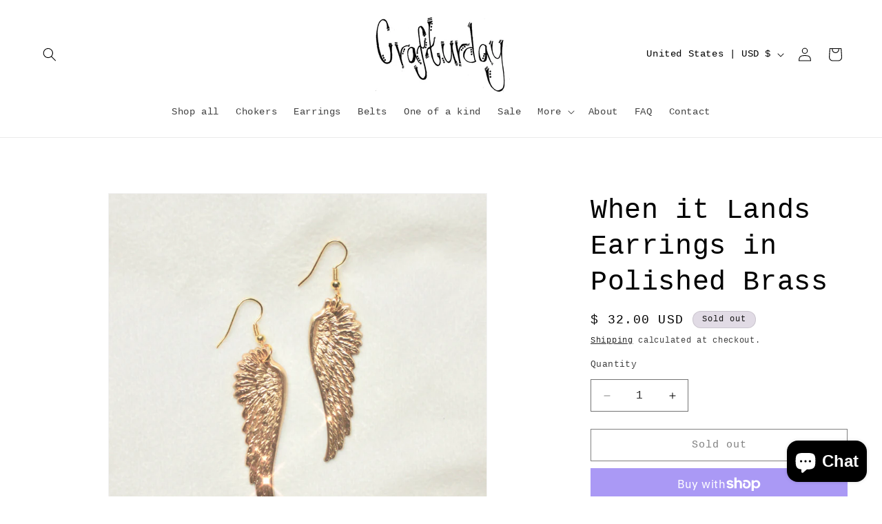

--- FILE ---
content_type: text/javascript; charset=utf-8
request_url: https://crafturday.com/collections/earrings-1/products/when-it-lands-earrings-in-polished-brass.js
body_size: 852
content:
{"id":6155858477231,"title":"When it Lands Earrings in Polished Brass","handle":"when-it-lands-earrings-in-polished-brass","description":"\u003cp\u003eFind the silver version \u003ca href=\"https:\/\/crafturday.com\/collections\/earrings-1\/products\/when-it-lands-earrings-in-silver\" title=\"When it Lands Earrings in Silver\" target=\"_blank\"\u003ehere\u003c\/a\u003e.\u003c\/p\u003e\n\u003cp\u003e\u003cmeta charset=\"utf-8\"\u003e\u003cspan data-mce-fragment=\"1\"\u003eAngel wing jewelry that is a reminder of protection and love from above. You are always guarded, you are always grounded ♡ These polished brass wing earrings feature two gothic wing pendants on ear wire. Gold angel earrings that will make you feel like an absolute ethereal goddess ♡ Hint: wear with a sparkly metallic top to make these faerie earrings pop ♡ Enjoy!\u003c\/span\u003e\u003cbr data-mce-fragment=\"1\"\u003e\u003cbr data-mce-fragment=\"1\"\u003e\u003cbr data-mce-fragment=\"1\"\u003e\u003cbr data-mce-fragment=\"1\"\u003e\u003cspan data-mce-fragment=\"1\"\u003eFeatures:\u003c\/span\u003e\u003cbr data-mce-fragment=\"1\"\u003e\u003cbr data-mce-fragment=\"1\"\u003e\u003cspan data-mce-fragment=\"1\"\u003e♡ Free domestic shipping on all orders over $75\u003c\/span\u003e\u003cbr data-mce-fragment=\"1\"\u003e\u003cbr data-mce-fragment=\"1\"\u003e\u003cspan data-mce-fragment=\"1\"\u003e♡ Featuring two polished brass angel wing pendants \u003c\/span\u003e\u003cbr data-mce-fragment=\"1\"\u003e\u003cbr data-mce-fragment=\"1\"\u003e\u003cspan data-mce-fragment=\"1\"\u003e♡ Angel wing pendants measure approximately .75 inches x 2 inches\u003c\/span\u003e\u003cbr data-mce-fragment=\"1\"\u003e\u003cbr data-mce-fragment=\"1\"\u003e\u003cspan data-mce-fragment=\"1\"\u003eNote:\u003c\/span\u003e\u003cbr data-mce-fragment=\"1\"\u003e\u003cbr data-mce-fragment=\"1\"\u003e\u003cspan data-mce-fragment=\"1\"\u003eGold plated jewelry (and all jewelry that isn't pure gold) naturally oxidizes over time. Body oils\/perfume speed up the tarnishing process, as does water. \u003cstrong\u003ePlease take off your Crafturday jewelry while showering or swimming.\u003c\/strong\u003e\u003c\/span\u003e\u003cbr data-mce-fragment=\"1\"\u003e\u003c\/p\u003e","published_at":"2020-12-14T17:20:52-08:00","created_at":"2020-12-14T17:20:51-08:00","vendor":"Crafturday","type":"Earrings","tags":["angel","angel earrings","angel jewelry","brass","gold","jewelry","wing earrings","wing jewelry","wings"],"price":3200,"price_min":3200,"price_max":3200,"available":false,"price_varies":false,"compare_at_price":null,"compare_at_price_min":0,"compare_at_price_max":0,"compare_at_price_varies":false,"variants":[{"id":37849351127215,"title":"Default Title","option1":"Default Title","option2":null,"option3":null,"sku":"WILE-BR-1","requires_shipping":true,"taxable":false,"featured_image":null,"available":false,"name":"When it Lands Earrings in Polished Brass","public_title":null,"options":["Default Title"],"price":3200,"weight":57,"compare_at_price":null,"inventory_quantity":0,"inventory_management":"shopify","inventory_policy":"deny","barcode":"51127215","requires_selling_plan":false,"selling_plan_allocations":[]}],"images":["\/\/cdn.shopify.com\/s\/files\/1\/1057\/5538\/products\/WhenItLandsEarringsInGoldEdit.jpg?v=1753739514","\/\/cdn.shopify.com\/s\/files\/1\/1057\/5538\/products\/WhenItLandsEarringsInGold2.jpg?v=1753739514","\/\/cdn.shopify.com\/s\/files\/1\/1057\/5538\/products\/WhenItLandsEarringsInGold3.jpg?v=1753739514","\/\/cdn.shopify.com\/s\/files\/1\/1057\/5538\/products\/WhenItLandsEarringsInGold4.jpg?v=1753739514"],"featured_image":"\/\/cdn.shopify.com\/s\/files\/1\/1057\/5538\/products\/WhenItLandsEarringsInGoldEdit.jpg?v=1753739514","options":[{"name":"Title","position":1,"values":["Default Title"]}],"url":"\/products\/when-it-lands-earrings-in-polished-brass","media":[{"alt":null,"id":16399995732143,"position":1,"preview_image":{"aspect_ratio":1.0,"height":2690,"width":2690,"src":"https:\/\/cdn.shopify.com\/s\/files\/1\/1057\/5538\/products\/WhenItLandsEarringsInGoldEdit.jpg?v=1753739514"},"aspect_ratio":1.0,"height":2690,"media_type":"image","src":"https:\/\/cdn.shopify.com\/s\/files\/1\/1057\/5538\/products\/WhenItLandsEarringsInGoldEdit.jpg?v=1753739514","width":2690},{"alt":null,"id":16399995699375,"position":2,"preview_image":{"aspect_ratio":1.0,"height":2193,"width":2193,"src":"https:\/\/cdn.shopify.com\/s\/files\/1\/1057\/5538\/products\/WhenItLandsEarringsInGold2.jpg?v=1753739514"},"aspect_ratio":1.0,"height":2193,"media_type":"image","src":"https:\/\/cdn.shopify.com\/s\/files\/1\/1057\/5538\/products\/WhenItLandsEarringsInGold2.jpg?v=1753739514","width":2193},{"alt":null,"id":16399995666607,"position":3,"preview_image":{"aspect_ratio":1.0,"height":2476,"width":2476,"src":"https:\/\/cdn.shopify.com\/s\/files\/1\/1057\/5538\/products\/WhenItLandsEarringsInGold3.jpg?v=1753739514"},"aspect_ratio":1.0,"height":2476,"media_type":"image","src":"https:\/\/cdn.shopify.com\/s\/files\/1\/1057\/5538\/products\/WhenItLandsEarringsInGold3.jpg?v=1753739514","width":2476},{"alt":null,"id":16399995633839,"position":4,"preview_image":{"aspect_ratio":1.0,"height":2848,"width":2848,"src":"https:\/\/cdn.shopify.com\/s\/files\/1\/1057\/5538\/products\/WhenItLandsEarringsInGold4.jpg?v=1753739514"},"aspect_ratio":1.0,"height":2848,"media_type":"image","src":"https:\/\/cdn.shopify.com\/s\/files\/1\/1057\/5538\/products\/WhenItLandsEarringsInGold4.jpg?v=1753739514","width":2848}],"requires_selling_plan":false,"selling_plan_groups":[]}

--- FILE ---
content_type: text/javascript; charset=utf-8
request_url: https://crafturday.com/collections/earrings-1/products/when-it-lands-earrings-in-polished-brass.js
body_size: 836
content:
{"id":6155858477231,"title":"When it Lands Earrings in Polished Brass","handle":"when-it-lands-earrings-in-polished-brass","description":"\u003cp\u003eFind the silver version \u003ca href=\"https:\/\/crafturday.com\/collections\/earrings-1\/products\/when-it-lands-earrings-in-silver\" title=\"When it Lands Earrings in Silver\" target=\"_blank\"\u003ehere\u003c\/a\u003e.\u003c\/p\u003e\n\u003cp\u003e\u003cmeta charset=\"utf-8\"\u003e\u003cspan data-mce-fragment=\"1\"\u003eAngel wing jewelry that is a reminder of protection and love from above. You are always guarded, you are always grounded ♡ These polished brass wing earrings feature two gothic wing pendants on ear wire. Gold angel earrings that will make you feel like an absolute ethereal goddess ♡ Hint: wear with a sparkly metallic top to make these faerie earrings pop ♡ Enjoy!\u003c\/span\u003e\u003cbr data-mce-fragment=\"1\"\u003e\u003cbr data-mce-fragment=\"1\"\u003e\u003cbr data-mce-fragment=\"1\"\u003e\u003cbr data-mce-fragment=\"1\"\u003e\u003cspan data-mce-fragment=\"1\"\u003eFeatures:\u003c\/span\u003e\u003cbr data-mce-fragment=\"1\"\u003e\u003cbr data-mce-fragment=\"1\"\u003e\u003cspan data-mce-fragment=\"1\"\u003e♡ Free domestic shipping on all orders over $75\u003c\/span\u003e\u003cbr data-mce-fragment=\"1\"\u003e\u003cbr data-mce-fragment=\"1\"\u003e\u003cspan data-mce-fragment=\"1\"\u003e♡ Featuring two polished brass angel wing pendants \u003c\/span\u003e\u003cbr data-mce-fragment=\"1\"\u003e\u003cbr data-mce-fragment=\"1\"\u003e\u003cspan data-mce-fragment=\"1\"\u003e♡ Angel wing pendants measure approximately .75 inches x 2 inches\u003c\/span\u003e\u003cbr data-mce-fragment=\"1\"\u003e\u003cbr data-mce-fragment=\"1\"\u003e\u003cspan data-mce-fragment=\"1\"\u003eNote:\u003c\/span\u003e\u003cbr data-mce-fragment=\"1\"\u003e\u003cbr data-mce-fragment=\"1\"\u003e\u003cspan data-mce-fragment=\"1\"\u003eGold plated jewelry (and all jewelry that isn't pure gold) naturally oxidizes over time. Body oils\/perfume speed up the tarnishing process, as does water. \u003cstrong\u003ePlease take off your Crafturday jewelry while showering or swimming.\u003c\/strong\u003e\u003c\/span\u003e\u003cbr data-mce-fragment=\"1\"\u003e\u003c\/p\u003e","published_at":"2020-12-14T17:20:52-08:00","created_at":"2020-12-14T17:20:51-08:00","vendor":"Crafturday","type":"Earrings","tags":["angel","angel earrings","angel jewelry","brass","gold","jewelry","wing earrings","wing jewelry","wings"],"price":3200,"price_min":3200,"price_max":3200,"available":false,"price_varies":false,"compare_at_price":null,"compare_at_price_min":0,"compare_at_price_max":0,"compare_at_price_varies":false,"variants":[{"id":37849351127215,"title":"Default Title","option1":"Default Title","option2":null,"option3":null,"sku":"WILE-BR-1","requires_shipping":true,"taxable":false,"featured_image":null,"available":false,"name":"When it Lands Earrings in Polished Brass","public_title":null,"options":["Default Title"],"price":3200,"weight":57,"compare_at_price":null,"inventory_quantity":0,"inventory_management":"shopify","inventory_policy":"deny","barcode":"51127215","requires_selling_plan":false,"selling_plan_allocations":[]}],"images":["\/\/cdn.shopify.com\/s\/files\/1\/1057\/5538\/products\/WhenItLandsEarringsInGoldEdit.jpg?v=1753739514","\/\/cdn.shopify.com\/s\/files\/1\/1057\/5538\/products\/WhenItLandsEarringsInGold2.jpg?v=1753739514","\/\/cdn.shopify.com\/s\/files\/1\/1057\/5538\/products\/WhenItLandsEarringsInGold3.jpg?v=1753739514","\/\/cdn.shopify.com\/s\/files\/1\/1057\/5538\/products\/WhenItLandsEarringsInGold4.jpg?v=1753739514"],"featured_image":"\/\/cdn.shopify.com\/s\/files\/1\/1057\/5538\/products\/WhenItLandsEarringsInGoldEdit.jpg?v=1753739514","options":[{"name":"Title","position":1,"values":["Default Title"]}],"url":"\/products\/when-it-lands-earrings-in-polished-brass","media":[{"alt":null,"id":16399995732143,"position":1,"preview_image":{"aspect_ratio":1.0,"height":2690,"width":2690,"src":"https:\/\/cdn.shopify.com\/s\/files\/1\/1057\/5538\/products\/WhenItLandsEarringsInGoldEdit.jpg?v=1753739514"},"aspect_ratio":1.0,"height":2690,"media_type":"image","src":"https:\/\/cdn.shopify.com\/s\/files\/1\/1057\/5538\/products\/WhenItLandsEarringsInGoldEdit.jpg?v=1753739514","width":2690},{"alt":null,"id":16399995699375,"position":2,"preview_image":{"aspect_ratio":1.0,"height":2193,"width":2193,"src":"https:\/\/cdn.shopify.com\/s\/files\/1\/1057\/5538\/products\/WhenItLandsEarringsInGold2.jpg?v=1753739514"},"aspect_ratio":1.0,"height":2193,"media_type":"image","src":"https:\/\/cdn.shopify.com\/s\/files\/1\/1057\/5538\/products\/WhenItLandsEarringsInGold2.jpg?v=1753739514","width":2193},{"alt":null,"id":16399995666607,"position":3,"preview_image":{"aspect_ratio":1.0,"height":2476,"width":2476,"src":"https:\/\/cdn.shopify.com\/s\/files\/1\/1057\/5538\/products\/WhenItLandsEarringsInGold3.jpg?v=1753739514"},"aspect_ratio":1.0,"height":2476,"media_type":"image","src":"https:\/\/cdn.shopify.com\/s\/files\/1\/1057\/5538\/products\/WhenItLandsEarringsInGold3.jpg?v=1753739514","width":2476},{"alt":null,"id":16399995633839,"position":4,"preview_image":{"aspect_ratio":1.0,"height":2848,"width":2848,"src":"https:\/\/cdn.shopify.com\/s\/files\/1\/1057\/5538\/products\/WhenItLandsEarringsInGold4.jpg?v=1753739514"},"aspect_ratio":1.0,"height":2848,"media_type":"image","src":"https:\/\/cdn.shopify.com\/s\/files\/1\/1057\/5538\/products\/WhenItLandsEarringsInGold4.jpg?v=1753739514","width":2848}],"requires_selling_plan":false,"selling_plan_groups":[]}